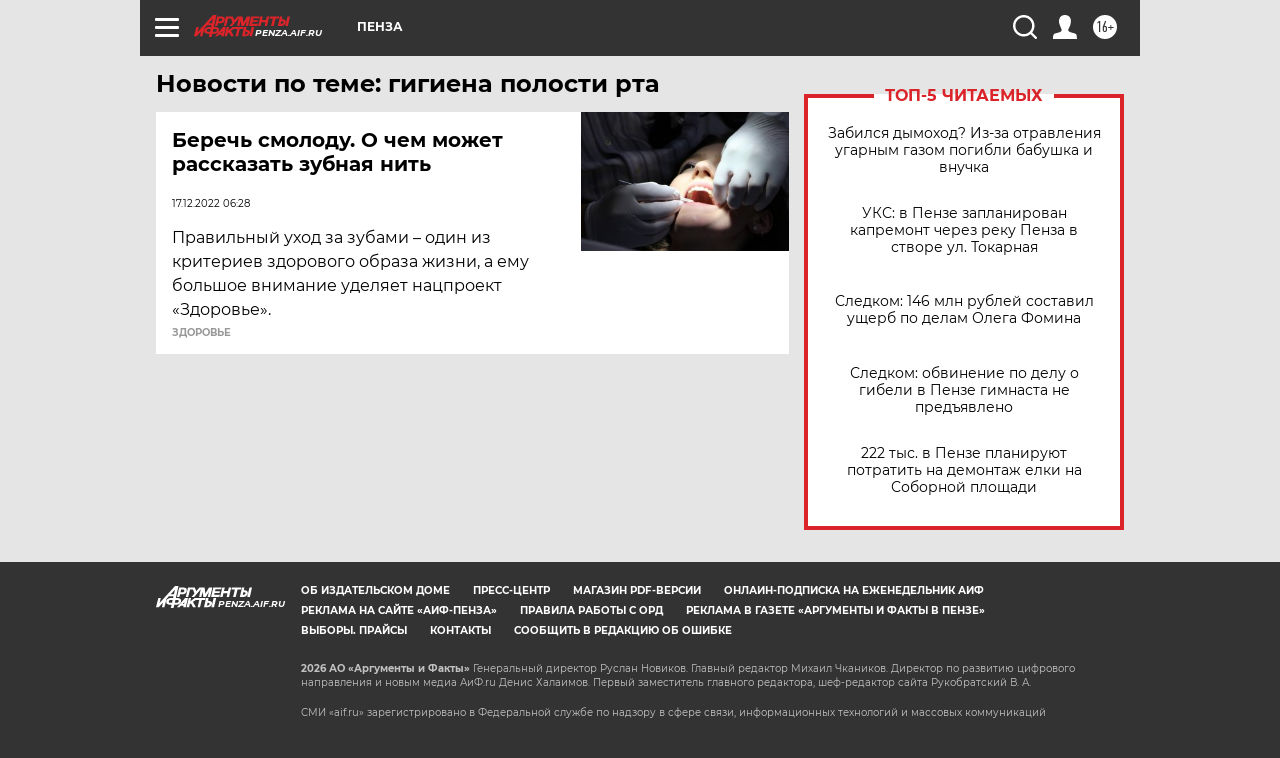

--- FILE ---
content_type: text/html
request_url: https://tns-counter.ru/nc01a**R%3Eundefined*aif_ru/ru/UTF-8/tmsec=aif_ru/86230945***
body_size: -72
content:
00CF7C57696F6172X1768907122:00CF7C57696F6172X1768907122